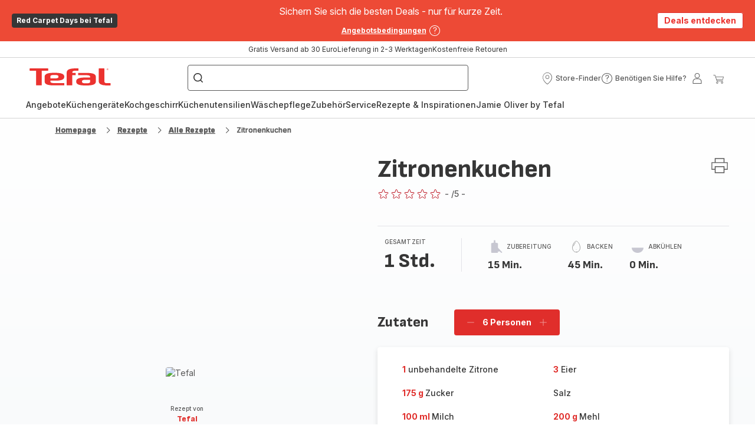

--- FILE ---
content_type: image/svg+xml; charset=utf-8
request_url: https://twicpics.tefal.de/https://sebplatform.api.groupe-seb.com/statics/0a56bb83-a353-4922-940f-487ac3bc0d00.jpg?w=1920&fit=scale&twic=v1/output=preview
body_size: 2589
content:
<svg xmlns="http://www.w3.org/2000/svg" width="1050" height="1575"><filter id="f" color-interpolation-filters="sRGB"><feGaussianBlur stdDeviation="51.439281"/><feComponentTransfer><feFuncA type="table" tableValues="1 1"/></feComponentTransfer></filter><image xmlns:f="http://www.w3.org/1999/xlink" preserveAspectRatio="none" width="1050" height="1575" filter="url(#f)" f:href="[data-uri]"/></svg>

--- FILE ---
content_type: image/svg+xml; charset=utf-8
request_url: https://twicpics.tefal.de/https://sebplatform.api.groupe-seb.com/statics/1afae2e1-e17f-439c-a37c-19e5f87dc3fc.jpg?w=1920&fit=scale&twic=v1/output=preview
body_size: 2208
content:
<svg xmlns="http://www.w3.org/2000/svg" width="1920" height="1410"><filter id="f" color-interpolation-filters="sRGB"><feGaussianBlur stdDeviation="65.814278"/><feComponentTransfer><feFuncA type="table" tableValues="1 1"/></feComponentTransfer></filter><image xmlns:f="http://www.w3.org/1999/xlink" preserveAspectRatio="none" width="1920" height="1410" filter="url(#f)" f:href="[data-uri]"/></svg>

--- FILE ---
content_type: image/svg+xml; charset=utf-8
request_url: https://twicpics.tefal.de/https://sebplatform.api.groupe-seb.com/statics/a59d87b6-b4e5-4aee-8c4e-9289608b678f.jpg?w=1920&fit=scale&twic=v1/output=preview
body_size: 2653
content:
<svg xmlns="http://www.w3.org/2000/svg" width="1920" height="1916"><filter id="f" color-interpolation-filters="sRGB"><feGaussianBlur stdDeviation="76.719955"/><feComponentTransfer><feFuncA type="table" tableValues="1 1"/></feComponentTransfer></filter><image xmlns:f="http://www.w3.org/1999/xlink" preserveAspectRatio="none" width="1920" height="1916" filter="url(#f)" f:href="[data-uri]"/></svg>

--- FILE ---
content_type: image/svg+xml; charset=utf-8
request_url: https://twicpics.tefal.de/https://sebplatform.api.groupe-seb.com/statics/dc06df1d-3061-44ea-9be2-4e47e7dec0ed.jpg?w=1920&fit=scale&twic=v1/output=preview
body_size: 2568
content:
<svg xmlns="http://www.w3.org/2000/svg" width="1919" height="2878"><filter id="f" color-interpolation-filters="sRGB"><feGaussianBlur stdDeviation="94.00325"/><feComponentTransfer><feFuncA type="table" tableValues="1 1"/></feComponentTransfer></filter><image xmlns:f="http://www.w3.org/1999/xlink" preserveAspectRatio="none" width="1919" height="2878" filter="url(#f)" f:href="[data-uri]"/></svg>

--- FILE ---
content_type: image/svg+xml; charset=utf-8
request_url: https://twicpics.tefal.de/https://sebplatform.api.groupe-seb.com/statics/a5e4058c-9f52-4c1f-843a-fef678d459d1.jpg?w=1920&fit=scale&twic=v1/output=preview
body_size: 2462
content:
<svg xmlns="http://www.w3.org/2000/svg" width="1920" height="1302"><filter id="f" color-interpolation-filters="sRGB"><feGaussianBlur stdDeviation="63.24353"/><feComponentTransfer><feFuncA type="table" tableValues="1 1"/></feComponentTransfer></filter><image xmlns:f="http://www.w3.org/1999/xlink" preserveAspectRatio="none" width="1920" height="1302" filter="url(#f)" f:href="[data-uri]"/></svg>

--- FILE ---
content_type: image/svg+xml; charset=utf-8
request_url: https://twicpics.tefal.de/https://dam.groupeseb.com/m/2afb1f8271060c9b/original/Delivery-Mode_Headless_EMEA.svg?twic=v1/output=preview
body_size: 1007
content:
<svg xmlns="http://www.w3.org/2000/svg" width="48" height="28"><filter id="f" color-interpolation-filters="sRGB"><feGaussianBlur stdDeviation="4"/></filter><image xmlns:f="http://www.w3.org/1999/xlink" preserveAspectRatio="none" width="48" height="28" filter="url(#f)" f:href="[data-uri]"/></svg>